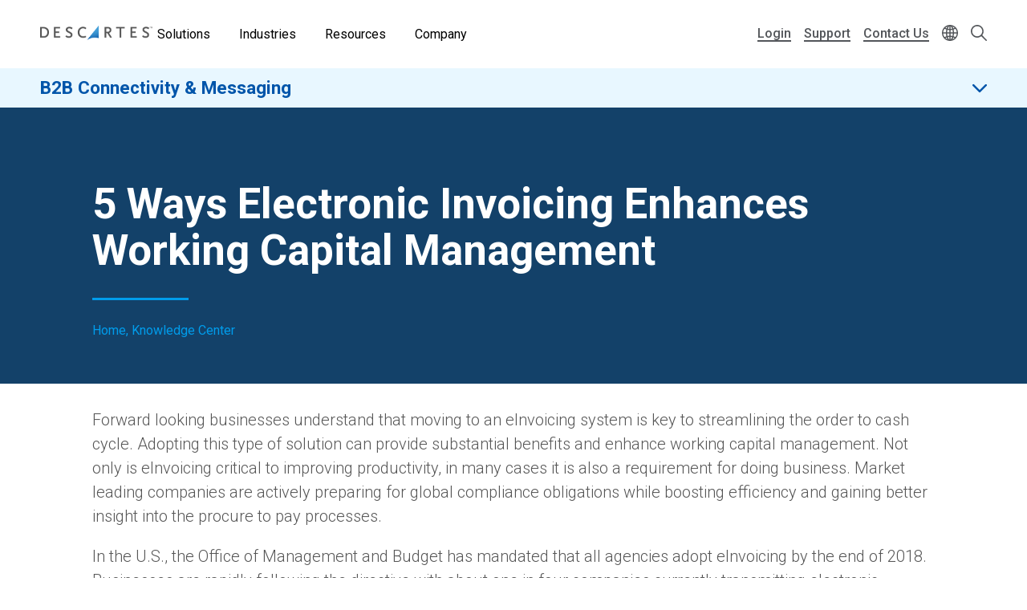

--- FILE ---
content_type: image/svg+xml
request_url: https://www.descartes.com/themes/descartes/images/menu/solutions-b2b.svg
body_size: 3679
content:
<svg xmlns="http://www.w3.org/2000/svg" width="36" height="36.21" viewBox="0 0 36 36.21">
  <g id="_008-Solution_B2B_Connectivity_and_Messaging_LA" data-name="008-Solution B2B Connectivity and Messaging LA" transform="translate(-3.905 -3.016)">
    <path id="Path_188" data-name="Path 188" d="M168.3,127.4a3.806,3.806,0,0,1-2.158-.66,3.881,3.881,0,0,1-1.048-5.373l1.383.932a2.2,2.2,0,1,0,3.657,2.462l1.383.932a3.876,3.876,0,0,1-3.215,1.709Z" transform="translate(-132.814 -97.92)" fill="#ccc"/>
    <path id="Path_189" data-name="Path 189" d="M83.522,13.83H83.5l.007-1.67h.016a2.2,2.2,0,0,0,2.2-2.191,2.213,2.213,0,0,0-2.189-2.22l.007-1.67a3.874,3.874,0,0,1,3.843,3.9,3.821,3.821,0,0,1-1.15,2.726,3.779,3.779,0,0,1-2.711,1.126Z" transform="translate(-65.853 -2.535)" fill="#ccc"/>
    <path id="Path_190" data-name="Path 190" d="M24.57,155.468a4.421,4.421,0,0,1-3.829-6.631,4.375,4.375,0,0,1,2.686-2.058,4.429,4.429,0,0,1,5.419,3.13h0a4.439,4.439,0,0,1-3.13,5.419,5.461,5.461,0,0,1-1.15.14Zm-.007-8.021a3.462,3.462,0,0,0-.932.124,3.58,3.58,0,1,0,.932-.124Z" transform="translate(-13.438 -118.818)" fill="#134169"/>
    <path id="Path_191" data-name="Path 191" d="M96.309,114.7a3.283,3.283,0,0,0-4.014-2.322,3.318,3.318,0,0,0-.668.256.005.005,0,0,0,0,0l0,0c-.382-.753-.82-1.656-1.281-2.681a.481.481,0,0,0-.021-.066,57.984,57.984,0,0,1-2.99-8.285c-.021-.078-.043-.157-.064-.237-.01-.038-.021-.076-.031-.116q-.241-.9-.456-1.854c-.3-.062-.59-.124-.893-.178.095.442.2.875.3,1.3v.01c.01.043.022.088.033.131.031.128.064.254.095.378.01.04.021.079.031.121a55.539,55.539,0,0,0,1.726,5.466,61.345,61.345,0,0,0,2.859,6.48,3.278,3.278,0,0,0,2.2,5.713,3.171,3.171,0,0,0,.846-.116,3.277,3.277,0,0,0,2-1.523,3.231,3.231,0,0,0,.333-2.484Zm-5.357-1.583.031.062-.031-.062Zm4.3,3.65a2.439,2.439,0,1,1-3.893-2.882.005.005,0,0,0,0,0,2.276,2.276,0,0,1,.658-.509v0a2.861,2.861,0,0,1,.49-.192,2.187,2.187,0,0,1,.628-.085,2.453,2.453,0,0,1,2.12,3.672Z" transform="translate(-67.83 -79.594)" fill="#134169"/>
    <g id="Group_474" data-name="Group 474" transform="translate(3.905 14.25)">
      <path id="Path_192" data-name="Path 192" d="M13.569,74.7A2.459,2.459,0,0,0,11.2,72.88a2.187,2.187,0,0,0-.628.085,2.448,2.448,0,1,0,3.035,2.819,2.481,2.481,0,0,0,.016-.824C13.607,74.876,13.591,74.783,13.569,74.7Z" transform="translate(-7.919 -72.052)" fill="none"/>
      <path id="Path_193" data-name="Path 193" d="M22.442,72.962a.485.485,0,0,0-.114-.05,58.174,58.174,0,0,0-9.886-1.747.4.4,0,0,0-.1.007c-.685-.06-1.321-.105-1.894-.14a2.967,2.967,0,0,0-.093-.513,3.279,3.279,0,1,0-3.168,4.123,3.425,3.425,0,0,0,.846-.109,3.278,3.278,0,0,0,2.391-2.671,60.789,60.789,0,0,1,6.485.73,52.58,52.58,0,0,1,7.284,1.754c.193-.224.388-.458.582-.691-.791-.257-1.569-.487-2.332-.7ZM9.593,71.817A2.447,2.447,0,1,1,6.558,69a2.187,2.187,0,0,1,.628-.085,2.459,2.459,0,0,1,2.369,1.816c.022.085.038.178.054.264A2.271,2.271,0,0,1,9.593,71.817Z" transform="translate(-3.905 -68.085)" fill="#0af"/>
      <g id="Group_473" data-name="Group 473" transform="translate(21.459 6.328)">
        <path id="Path_194" data-name="Path 194" d="M129.194,108.672c-.326.4-.66.792-.994,1.172a38.9,38.9,0,0,1,5.739,2.593,4.612,4.612,0,0,1,.442-1.414,39.838,39.838,0,0,0-5.188-2.353Z" transform="translate(-128.2 -107.991)" fill="#ccc"/>
        <path id="Path_195" data-name="Path 195" d="M147.346,108.644a4.428,4.428,0,0,0-7.766-1.575,40.381,40.381,0,0,0-5.079-2.329c-.131.171-.271.333-.4.5-.047.062-.1.124-.147.178a39.841,39.841,0,0,1,5.188,2.353,4.352,4.352,0,0,0-.442,1.414,4.566,4.566,0,0,0,.109,1.74,4.44,4.44,0,0,0,4.278,3.277,5.1,5.1,0,0,0,1.134-.14,4.424,4.424,0,0,0,3.13-5.413Zm-3.348,4.6a3.469,3.469,0,0,1-.924.124A3.6,3.6,0,0,1,139.6,110.7a3.824,3.824,0,0,1-.124-1.064,3.455,3.455,0,0,1,.373-1.461,1.614,1.614,0,0,1,.109-.2,3.213,3.213,0,0,1,.349-.5,3.609,3.609,0,0,1,2.771-1.3,3.585,3.585,0,0,1,3.455,2.664,3.6,3.6,0,0,1-2.54,4.4Z" transform="translate(-132.957 -104.74)" fill="#0af"/>
      </g>
    </g>
    <g id="Group_475" data-name="Group 475" transform="translate(21.04 7.923)">
      <path id="Path_196" data-name="Path 196" d="M153.954,41.083a2.442,2.442,0,0,0,1.723-3,2.465,2.465,0,0,0-2.369-1.816,2.187,2.187,0,0,0-.628.085,2.442,2.442,0,0,0-1.723,3,2.413,2.413,0,0,0,.917,1.336c-.131.224-.28.458-.435.706a3.419,3.419,0,0,0,.737.388c.162-.256.311-.5.442-.722A2.372,2.372,0,0,0,153.954,41.083Z" transform="translate(-142.631 -35.435)" fill="none"/>
      <path id="Path_197" data-name="Path 197" d="M116.988,33.869a3.283,3.283,0,0,0-4.014-2.322,3.223,3.223,0,0,0-1.987,1.53,3.271,3.271,0,0,0,.97,4.325c-.388.622-.846,1.328-1.367,2.089a61.569,61.569,0,0,1-3.836,5.017,49.765,49.765,0,0,1-3.6,3.805c.1.287.193.575.3.862.147-.14.287-.271.435-.411a.232.232,0,0,0,.062-.054c.87-.839,1.685-1.694,2.446-2.54,0-.007.007-.007.007-.016l.193-.218c.815-.908,1.545-1.785,2.2-2.609a60.571,60.571,0,0,0,3.9-5.537,3.275,3.275,0,0,0,1.134.2,3.161,3.161,0,0,0,.846-.109,3.292,3.292,0,0,0,2.32-4.014Zm-1.032,2.074a2.439,2.439,0,0,1-1.483,1.141,2.372,2.372,0,0,1-1.336-.022,2.46,2.46,0,0,1-1.663-1.709,2.442,2.442,0,0,1,1.723-3,2.187,2.187,0,0,1,.628-.085,2.467,2.467,0,0,1,2.369,1.816,2.431,2.431,0,0,1-.24,1.856Z" transform="translate(-103.15 -31.435)" fill="#134169"/>
    </g>
    <path id="Path_198" data-name="Path 198" d="M29.311,150.456a3.866,3.866,0,0,0-5.925,3.41,3.809,3.809,0,0,0,.737,2.143l1.343-.986a2.224,2.224,0,0,1-.42-1.219,2.166,2.166,0,0,1,.59-1.576,2.23,2.23,0,0,1,1.538-.7h.155a2.209,2.209,0,0,1,1.67.861c.489-.271.97-.551,1.445-.846a3.867,3.867,0,0,0-1.134-1.088Z" transform="translate(-16.115 -121.494)" fill="#ccc"/>
    <g id="Group_476" data-name="Group 476" transform="translate(13.244 3.016)">
      <path id="Path_199" data-name="Path 199" d="M85.02,52.639a39.169,39.169,0,0,0,.59,5.684c.5.093,1.01.2,1.507.311a39.346,39.346,0,0,1-.66-6.314c-.171.069-.349.131-.535.186a5.206,5.206,0,0,1-.9.131Z" transform="translate(-80.355 -43.808)" fill="#ccc"/>
      <path id="Path_200" data-name="Path 200" d="M84.98,51.38c0,.162.007.326.007.482C84.98,51.7,84.98,51.535,84.98,51.38Z" transform="translate(-80.322 -43.03)" fill="#134169"/>
      <path id="Path_201" data-name="Path 201" d="M66.829,7.179v0c0-.071-.01-.142-.017-.212V6.955c-.007-.069-.017-.138-.028-.209a.029.029,0,0,0,0-.012c-.012-.069-.024-.138-.04-.207a.029.029,0,0,0,0-.012c-.016-.073-.033-.147-.052-.219a4.422,4.422,0,0,0-.632-1.376c-.041-.059-.083-.117-.126-.174a4.441,4.441,0,0,0-3.576-1.728c-.073,0-.145,0-.216.009a4.112,4.112,0,0,0-.433.05c-.145.024-.288.054-.43.092a4.415,4.415,0,0,0-1.01.406A4.167,4.167,0,0,0,59.9,3.8a4.36,4.36,0,0,0-.5.4,4.462,4.462,0,0,0-.57.651c-.043.059-.083.119-.123.181s-.078.124-.116.188a4.373,4.373,0,0,0-.556,1.632c-.009.071-.017.143-.022.214C58,7.212,58,7.355,58,7.5a4.442,4.442,0,0,0,.15,1.079c.016.059.033.116.05.173.007.022.016.045.022.069s.022.067.035.1L58.286,9c.01.028.021.057.033.085l.036.086c.01.024.021.05.033.074s.028.059.041.09.021.045.033.067l.047.092.031.059c.017.031.035.064.054.095.009.016.019.031.028.048l.062.1.017.026a4.378,4.378,0,0,0,.363.485c.005.005.009.012.014.017.029.033.059.066.088.1l.026.028c.028.029.057.06.086.088l.031.031c.028.028.057.055.086.083.012.01.024.022.035.033l.088.079.038.031c.029.026.06.05.09.074.012.01.026.019.038.029l.093.073.035.026c.1.073.2.14.306.2l.071.043.066.036.085.047.06.031c.031.016.062.033.095.048l.055.026c.035.016.069.033.105.048l.048.021c.04.017.079.033.119.048a.246.246,0,0,0,.038.014c.047.017.093.035.14.05l.019.007a4.429,4.429,0,0,0,.824.193,41.193,41.193,0,0,0,.551,5.559l.628.116.249.047a39.787,39.787,0,0,1-.59-5.684,5.038,5.038,0,0,0,.893-.131,3.114,3.114,0,0,0,.535-.186,4.448,4.448,0,0,0,2.73-4.358ZM59.144,5.945a3.459,3.459,0,0,1,.164-.318,3.648,3.648,0,0,1,.414-.577,3.584,3.584,0,0,1,1.768-1.093c.078-.021.155-.04.235-.055a3.639,3.639,0,0,1,.706-.069A3.585,3.585,0,0,1,65.886,6.5c.016.057.029.114.041.169,0,.016.005.029.009.045.009.041.017.083.024.124,0,.019.005.036.009.055L65.985,7c0,.019.005.04.007.059,0,.036.007.074.009.11,0,.021,0,.041,0,.06,0,.036,0,.073,0,.109v.062c0,.036,0,.073,0,.109s0,.076-.005.114,0,.064-.007.1-.007.073-.012.107l-.005.05c-.005.038-.01.078-.017.116a.267.267,0,0,1-.007.036c-.007.041-.016.083-.024.124a.091.091,0,0,1-.005.021,3.637,3.637,0,0,1-1.649,2.313l-.079.048-.038.021c-.04.022-.079.043-.121.064a.345.345,0,0,1-.036.017c-.045.022-.092.045-.138.066h0c-.052.022-.105.045-.159.066l-.092.033c-.026.009-.05.019-.076.026-.062.021-.123.038-.186.055h0c-.059.016-.117.029-.176.043l-.041.009a3.623,3.623,0,0,1-.589.069c-.033,0-.067,0-.1,0h-.007a3.595,3.595,0,0,1-2.308-.832l-.01-.009c-.029-.024-.057-.048-.086-.074L60,10.071c-.036-.033-.073-.067-.107-.1s-.043-.041-.064-.064l-.041-.045-.073-.079c-.01-.01-.019-.022-.029-.033q-.106-.124-.2-.259l-.007-.01a3.6,3.6,0,0,1-.413-.779v0c-.019-.052-.038-.1-.055-.155C59,8.533,59,8.524,59,8.516c-.017-.055-.035-.11-.048-.166a3.567,3.567,0,0,1-.033-1.742,3.454,3.454,0,0,1,.157-.5c.022-.055.045-.109.069-.162Z" transform="translate(-57.998 -3.016)" fill="#134169"/>
    </g>
    <g id="Group_477" data-name="Group 477" transform="translate(6.702 24.893)">
      <path id="Path_202" data-name="Path 202" d="M61.852,134.583a40.3,40.3,0,0,0,4.52-3.386c-.171-.489-.342-.979-.5-1.468a38.357,38.357,0,0,1-5.095,3.75A4.651,4.651,0,0,1,61.852,134.583Z" transform="translate(-53.757 -129.73)" fill="#ccc"/>
      <path id="Path_203" data-name="Path 203" d="M28.6,142.353a39.808,39.808,0,0,0,4.418-3.286c-.078-.2-.147-.4-.224-.613-.022-.078-.054-.147-.078-.224a39.678,39.678,0,0,1-4.52,3.386,4.288,4.288,0,0,0-1.079-1.1,4.434,4.434,0,0,0-3.734-.684,4.417,4.417,0,0,0-3.128,5.413,4.425,4.425,0,0,0,4.271,3.277,5.35,5.35,0,0,0,1.15-.14,4.441,4.441,0,0,0,3.13-5.419,3.243,3.243,0,0,0-.2-.606Zm-3.153,5.2a3.59,3.59,0,1,1-1.856-6.935,3.532,3.532,0,0,1,.932-.124,3.612,3.612,0,0,1,2.966,1.569,3.39,3.39,0,0,1,.388.746,2.7,2.7,0,0,1,.116.357A3.6,3.6,0,0,1,25.446,147.557Z" transform="translate(-20.101 -136.762)" fill="#134169"/>
    </g>
  </g>
</svg>


--- FILE ---
content_type: image/svg+xml
request_url: https://www.descartes.com/themes/descartes/images/menu/icon-accessibility.svg
body_size: 2
content:
<svg xmlns="http://www.w3.org/2000/svg" width="16.371" height="11.182" viewBox="0 0 16.371 11.182">
  <g id="Group_682" data-name="Group 682" transform="translate(-231.926 -365.75)">
    <path id="Path_280" data-name="Path 280" d="M3.561,24.983c1.463-1.533,7.354-6.724,14.682.025a.532.532,0,0,1,.015.765c-1.535,1.552-7.633,6.769-14.685-.04A.533.533,0,0,1,3.561,24.983Z" transform="translate(229.234 347.126)" fill="none" stroke="#ababab" stroke-miterlimit="10" stroke-width="1.3"/>
    <line id="Line_24" data-name="Line 24" y1="3.006" transform="translate(240.084 365.75)" fill="none" stroke="#ababab" stroke-miterlimit="10" stroke-width="1.3"/>
    <line id="Line_25" data-name="Line 25" x1="1.214" y1="2.265" transform="translate(236.102 366.945)" fill="none" stroke="#ababab" stroke-miterlimit="10" stroke-width="1.3"/>
    <line id="Line_26" data-name="Line 26" y1="2.214" x2="1.304" transform="translate(242.696 366.97)" fill="none" stroke="#ababab" stroke-miterlimit="10" stroke-width="1.3"/>
    <path id="Path_281" data-name="Path 281" d="M42.164,35.181a2.213,2.213,0,1,1,2.213,2.213A2.213,2.213,0,0,1,42.164,35.181Z" transform="translate(195.868 337.363)" fill="none" stroke="#ababab" stroke-miterlimit="10" stroke-width="1.3"/>
  </g>
</svg>


--- FILE ---
content_type: image/svg+xml
request_url: https://www.descartes.com/themes/descartes/images/menu/icon-media.svg
body_size: 229
content:
<svg xmlns="http://www.w3.org/2000/svg" width="16.049" height="16.3" viewBox="0 0 16.049 16.3">
  <g id="Group_683" data-name="Group 683" transform="translate(-255.776 -461.527)">
    <path id="Path_289" data-name="Path 289" d="M17.019,22.616a.833.833,0,0,0-.3-.572q-3.615-3.61-7.224-7.227a.633.633,0,0,0-1.12.337q-.41,2.106-.869,4.2a6.562,6.562,0,0,1-1.269,2.591,25.679,25.679,0,0,1-2.4,2.438,1.351,1.351,0,0,0,.008,1.967c.492.447.948.933,1.415,1.407a1.234,1.234,0,0,0,1.878.028c.638-.65,1.285-1.293,1.913-1.953A6.166,6.166,0,0,1,11.3,24.359c.222-.085,2.044-.511,2.692-.66.822-.189,1.658-.314,2.484-.482a.65.65,0,0,0,.539-.567" transform="translate(253.014 448.97)" fill="none" stroke="#ababab" stroke-linecap="round" stroke-linejoin="round" stroke-width="1.3"/>
    <path id="Path_290" data-name="Path 290" d="M46.49,93.506c.036.281.3.431.38.7a1.14,1.14,0,0,1-.221,1.138,18.117,18.117,0,0,1-1.578,1.545,1.2,1.2,0,0,1-1.637-.128c-.259-.244-.5-.513-.742-.771" transform="translate(218.569 379.761)" fill="none" stroke="#ababab" stroke-linecap="round" stroke-linejoin="round" stroke-width="1.3"/>
    <path id="Path_291" data-name="Path 291" d="M23.309,79.31,26.5,82.5" transform="translate(235.567 392.209)" fill="none" stroke="#ababab" stroke-linecap="round" stroke-linejoin="round" stroke-width="1.3"/>
    <line id="Line_28" data-name="Line 28" x1="1.58" transform="translate(269.596 467.856)" fill="none" stroke="#ababab" stroke-linecap="round" stroke-linejoin="round" stroke-width="1.3"/>
    <line id="Line_29" data-name="Line 29" y2="1.512" transform="translate(265.698 462.177)" fill="none" stroke="#ababab" stroke-linecap="round" stroke-linejoin="round" stroke-width="1.3"/>
    <path id="Path_292" data-name="Path 292" d="M99.567,20.371c-.4.384-.788.78-1.18,1.172" transform="translate(169.731 443.893)" fill="none" stroke="#ababab" stroke-linecap="round" stroke-linejoin="round" stroke-width="1.3"/>
  </g>
</svg>


--- FILE ---
content_type: text/javascript
request_url: https://analytics-eu.clickdimensions.com/tsr.js?ac=agoYYwVaTiEyBmzrGBo0Bh&urk=1765025452594&cm=&s=1765025452591&v=&lc=English&pt=5%20Ways%20Electronic%20Invoicing%20Enhances%20Working%20Capital%20Management%20%7C%20Descartes&dn=descartes.com&dnk=&pk=&hn=www.descartes.com&uri=https%3A%2F%2Fwww.descartes.com%2Fresources%2Fknowledge-center%2F5-ways-electronic-invoicing-enhances-working-capital-management&r=&t=PAGE&b=CHROME&os=LINUX&pr=false&sc=0&sv=6.0&qd=&dt=1765025452594&pvon=
body_size: 71
content:
window.clickDimensionsVisitorKey='c2f2d41171ff448abc114350b2735aae'; cdAnalytics.setVisitorKey('c2f2d41171ff448abc114350b2735aae'); cdAnalytics.setForms('c2f2d41171ff448abc114350b2735aae');